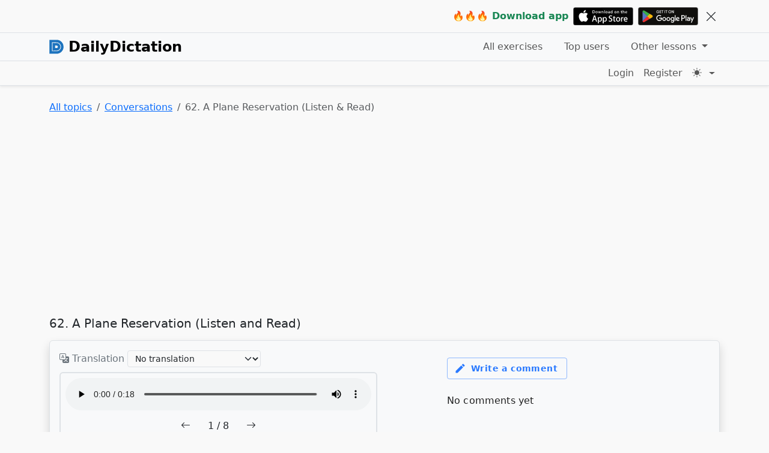

--- FILE ---
content_type: text/html; charset=UTF-8
request_url: https://dailydictation.com/exercises/english-conversations/62-a-plane-reservation.460/listen-and-read
body_size: 7703
content:
<!DOCTYPE html>
<html lang="en" translate="no">
<head>
    <title>62. A Plane Reservation - Listen & Read | Conversations | English Listening Exercises</title>
  <link rel="icon" type="image/x-icon" href="/dailydictation.ico"/>
      <link rel="apple-touch-icon" href="/dd-apple-touch-icon-precomposed.png"/>
    <meta charset="UTF-8"/>
  <meta name="viewport" content="initial-scale=1">
  <meta http-equiv="X-UA-Compatible" content="IE=edge" />

      <meta name="description" content="Free exercise for English learners to practice easily and improve English effectively, understand common expressions in daily life conversation (North American English). 62. A Plane Reservation - Listen &amp; Read.">
  <meta name="keywords" content="Conversations, 62. A Plane Reservation, learn English, practice english, english listening, dictation exercise, english dictation, improve english listening, interactive English exercises">
  <meta property="og:title" content="Practice English listening with dictation exercises - dailydictation.com"/>
  <meta property="og:description" content="Online dictation exercises for learners to improve English listening skills quickly. All levels from basic, intermediate to advanced. 100% Free."/>
  <meta property="og:url" content="https://dailydictation.com/exercises/english-conversations/62-a-plane-reservation.460/listen-and-read"/>
  <meta property="og:site_name" content="DailyDictation"/>
  <meta property="og:type" content="webiste"/>
  
  <link rel="canonical" href="https://dailydictation.com/exercises/english-conversations/62-a-plane-reservation.460/listen-and-read" />
  <link rel="stylesheet" href="/assets/style.333eb8c247cad744501c.css">
  <link rel="stylesheet" href="/static/bootstrap-icons-v1.10.5.min.css" media="print" onload="this.media='all'">
  <script>
    window.isDarkTheme = window.matchMedia && window.matchMedia('(prefers-color-scheme: dark)').matches;
    if (localStorage !== undefined && localStorage.getItem) {
      const stored = localStorage.getItem('theme');
      if (stored) {
        window.isDarkTheme = stored === 'dark';
      }
    }
    document.documentElement.setAttribute('data-bs-theme', window.isDarkTheme ? 'dark' : 'light');
  </script>
  <noscript>
    <style>
      .js-only {
        display: none;
      }
    </style>
  </noscript>
      <script type="application/ld+json">
    {"@type":"Article","name":"62. A Plane Reservation - Listen and Read","audio":"https:\/\/dailydictation.com\/upload\/english-conversations\/62-a-plane-reservation-2022-03-07-21-25-32\/0-62-a-plane-reservation.mp3","educationalUse":"self-practice","learningResourceType":"audio and text","educationalLevel":"Medium","text":"I'd like to reconfirm my plane reservation.\nWhat flight are you taking?\nFlight 207.\nAnd your name, please?\nHenry Chandler.\nYes, sir. You're booked on Flight 207.\nPlease check in at the airport an hour before flight time.\nThank you."}
  </script>

                    <script async src="https://pagead2.googlesyndication.com/pagead/js/adsbygoogle.js?client=ca-pub-8891417675222163" crossorigin="anonymous"></script>
        <script async src="https://fundingchoicesmessages.google.com/i/pub-8891417675222163?ers=1" nonce="YLgbrlV2NNaxr6QFtG2rpg"></script>
              <script async src="https://www.googletagmanager.com/gtag/js?id=G-JPPMR887H3"></script>
    <script>
      window.dataLayer = window.dataLayer || [];
      function gtag(){dataLayer.push(arguments);}
      gtag('js', new Date());
      gtag('config', 'G-JPPMR887H3');

              gtag('config', 'AW-759288041');
        gtag('event', 'conversion', {'send_to': 'AW-759288041/b-DkCK6eracDEOmhh-oC'});
          </script>
              </head>
<body class="d-flex flex-column">

  <div class="border-bottom d-none bg-body" id="apps-top">
    <div class="container-lg">
      <div class="text-end py-2">
        <div class="d-flex align-items-center">
          <div class="flex-grow-1"></div>
          <strong class="text-success me-2 text-center">🔥🔥🔥 Download&nbsp;app</strong>
                      <a href="https://apps.apple.com/us/app/daily-dictation-english/id6505085682" class="text-decoration-none">
              <img src="/static/appstore.svg" alt="DailyDictation on AppStore" width="100">
            </a>
                                <a href="https://play.google.com/store/apps/details?id=com.dailydictation" class="text-decoration-none ms-2">
              <img src="/static/googleplay.svg" alt="DailyDictation on Google Play" width="100">
            </a>
                    <button class="btn btn-lg bi bi-x-lg border-0 ms-2 p-1" id="btn-hide-apps"></button>
        </div>
      </div>
    </div>
  </div>

<div id="nav-container" class="w-100" style="z-index: 100">
  <nav class="navbar navbar-expand-lg border-bottom p-0 bg-body-tertiary">
  <div class="container-lg">
    <a href="/" class="navbar-brand fs-4 d-flex align-items-center">
              <img src="/dailydictation.svg" alt="DailyDictation Logo" class="me-2" width="24" height="24">
            <span class="fw-semibold">DailyDictation</span>
    </a>
    <button
      class="navbar-toggler"
      type="button"
      data-bs-toggle="collapse"
      data-bs-target="#primaryNavbar"
      aria-controls="primaryNavbar"
      aria-expanded="false"
      aria-label="Toggle navigation"
    >
      <i class="bi bi-list fs-2"></i>
    </button>
        <div class="collapse navbar-collapse" id="primaryNavbar">
      <ul class="navbar-nav ms-auto">
        
                              <li class="nav-item me-1">
              <a class="nav-link px-3 py-1 " href="/exercises">
                All exercises
              </a>
            </li>
                                        <li class="nav-item me-1">
              <a class="nav-link px-3 py-1 " href="/top-users">
                Top users
              </a>
            </li>
                                        <li class="nav-item me-1 dropdown active">
              <a
                href="#"
                id="nav-dropdown-videos"
                class="nav-link dropdown-toggle px-3 py-1"
                role="button"
                data-bs-toggle="dropdown"
                aria-expanded="false"
              >
                Other lessons
              </a>
              <div class="dropdown-menu" aria-labelledby="nav-dropdown-videos">
                                  <a
                    class="dropdown-item "
                    href="/expressions"
                  >
                    English expressions
                  </a>
                                  <a
                    class="dropdown-item "
                    href="/english-pronunciation"
                  >
                    English pronunciation
                  </a>
                              </div>
            </li>
                        </ul>
    </div>
  </div>
</nav>
  
<nav class="navbar navbar-expand border-bottom bg-body py-0 shadow-sm">
  <div class="container-lg d-flex">
    <div class="flex-grow-1">
          </div>
    <div>
      <ul class="navbar-nav">
                  <li class="nav-item">
            <a href="/login"
               class="nav-link"
               data-test="login-link"
            >
              Login
            </a>
          </li>
          <li class="nav-item">
            <a href="/register" class="nav-link">
              Register
            </a>
          </li>
                <li class="nav-item dropdown">
          <button
            class="btn btn-link nav-link p-2 dropdown-toggle d-flex align-items-center border-0"
            id="bd-theme"
            type="button"
            title="Switch theme"
            aria-expanded="false"
            data-bs-toggle="dropdown"
            data-bs-display="static"
            aria-label="Toggle theme (dark)"
          >
            <i class="bi bi-sun-fill"></i><span id="bd-theme-text"></span>
          </button>
          <ul class="dropdown-menu dropdown-menu-end" aria-labelledby="bd-theme-text">
            <li>
              <button type="button" class="dropdown-item d-flex align-items-center" data-bs-theme-value="light" aria-pressed="false">
                <i class="bi bi-sun-fill me-2"></i> Light
              </button>
            </li>
            <li>
              <button type="button" class="dropdown-item d-flex align-items-center active" data-bs-theme-value="dark" aria-pressed="true">
                <i class="bi bi-moon-stars-fill me-2"></i> Dark
              </button>
            </li>
          </ul>
        </li>
      </ul>
    </div>
  </div>
</nav>
</div>
<div id="nav-buffer" class="pb-4"></div>

<div class="container-lg" id="breadcrumbs-container"></div>

  <nav class="container-lg mb-3" aria-label="breadcrumb">
    <ol class="breadcrumb">
  <li class="breadcrumb-item">
    <a href="/exercises">
      All topics
    </a>
  </li>
      <li class="breadcrumb-item">
      <a href="/exercises/english-conversations">
        Conversations
      </a>
    </li>
    <li class="breadcrumb-item active">
    62. A Plane Reservation (Listen &amp; Read)  </li>
</ol>
  </nav>

  <div class="container-lg">
        <div class="ads-container mb-4">
    <ins
      class="adsbygoogle"
      style="display:block"
      data-ad-client="ca-pub-8891417675222163"
      data-ad-slot="1572415352"
      data-ad-format="auto"
      data-full-width-responsive="true">
    </ins>
    <script>
      (adsbygoogle = window.adsbygoogle || []).push({});
    </script>
  </div>

  </div>

  <main class="container-lg">
    <div class="message">
    </div>

      <h1 class="fs-5 mb-3">62. A Plane Reservation (Listen and Read)</h1>
  <div class="p-3 border rounded shadow bg-body-tertiary mb-4">
    <div class="row mb-4">
      <div class="col-lg-6">
                  <div class="mb-2">
            <label for="select-translation" class="text-secondary">
              <i class="bi bi-translate"></i>
              Translation
            </label>
            <select class="form-select d-inline-block w-auto form-select-sm" name="" id="select-translation">
              <option value="">No translation</option>
                              <option value="af">Afrikaans</option>
                              <option value="sq">Albanian</option>
                              <option value="am">Amharic</option>
                              <option value="ar">Arabic</option>
                              <option value="hy">Armenian</option>
                              <option value="az">Azerbaijani</option>
                              <option value="eu">Basque</option>
                              <option value="be">Belarusian</option>
                              <option value="bn">Bengali</option>
                              <option value="bs">Bosnian</option>
                              <option value="bg">Bulgarian</option>
                              <option value="ca">Catalan</option>
                              <option value="ceb">Cebuano	</option>
                              <option value="zh-CN">Chinese (Simplified)</option>
                              <option value="zh-TW">Chinese (Traditional)</option>
                              <option value="co">Corsican</option>
                              <option value="hr">Croatian</option>
                              <option value="cs">Czech</option>
                              <option value="da">Danish</option>
                              <option value="nl">Dutch</option>
                              <option value="eo">Esperanto</option>
                              <option value="et">Estonian</option>
                              <option value="fi">Finnish</option>
                              <option value="fr">French</option>
                              <option value="fy">Frisian</option>
                              <option value="gl">Galician</option>
                              <option value="ka">Georgian</option>
                              <option value="de">German</option>
                              <option value="el">Greek</option>
                              <option value="gu">Gujarati</option>
                              <option value="ht">Haitian Creole</option>
                              <option value="ha">Hausa</option>
                              <option value="haw">Hawaiian</option>
                              <option value="he">Hebrew</option>
                              <option value="hi">Hindi</option>
                              <option value="hmn">Hmong	</option>
                              <option value="hu">Hungarian</option>
                              <option value="is">Icelandic</option>
                              <option value="ig">Igbo</option>
                              <option value="id">Indonesian</option>
                              <option value="ga">Irish</option>
                              <option value="it">Italian</option>
                              <option value="ja">Japanese</option>
                              <option value="jv">Javanese</option>
                              <option value="kn">Kannada</option>
                              <option value="kk">Kazakh</option>
                              <option value="km">Khmer</option>
                              <option value="rw">Kinyarwanda</option>
                              <option value="ko">Korean</option>
                              <option value="ku">Kurdish</option>
                              <option value="ky">Kyrgyz</option>
                              <option value="lo">Lao</option>
                              <option value="lv">Latvian</option>
                              <option value="lt">Lithuanian</option>
                              <option value="lb">Luxembourgish</option>
                              <option value="mk">Macedonian</option>
                              <option value="mg">Malagasy</option>
                              <option value="ms">Malay</option>
                              <option value="ml">Malayalam</option>
                              <option value="mt">Maltese</option>
                              <option value="mi">Maori</option>
                              <option value="mr">Marathi</option>
                              <option value="mn">Mongolian</option>
                              <option value="my">Myanmar (Burmese)</option>
                              <option value="ne">Nepali</option>
                              <option value="no">Norwegian</option>
                              <option value="ny">Nyanja (Chichewa)</option>
                              <option value="or">Odia (Oriya)</option>
                              <option value="ps">Pashto</option>
                              <option value="fa">Persian</option>
                              <option value="pl">Polish</option>
                              <option value="pt">Portuguese (Brazilian)</option>
                              <option value="pa">Punjabi</option>
                              <option value="ro">Romanian</option>
                              <option value="ru">Russian</option>
                              <option value="sm">Samoan</option>
                              <option value="gd">Scots Gaelic</option>
                              <option value="sr">Serbian</option>
                              <option value="st">Sesotho</option>
                              <option value="sn">Shona</option>
                              <option value="sd">Sindhi</option>
                              <option value="si">Sinhala (Sinhalese)</option>
                              <option value="sk">Slovak</option>
                              <option value="sl">Slovenian</option>
                              <option value="so">Somali</option>
                              <option value="es">Spanish</option>
                              <option value="su">Sundanese</option>
                              <option value="sw">Swahili</option>
                              <option value="sv">Swedish</option>
                              <option value="tl">Tagalog (Filipino)</option>
                              <option value="tg">Tajik</option>
                              <option value="ta">Tamil</option>
                              <option value="tt">Tatar</option>
                              <option value="te">Telugu</option>
                              <option value="th">Thai</option>
                              <option value="tr">Turkish</option>
                              <option value="tk">Turkmen</option>
                              <option value="uk">Ukrainian</option>
                              <option value="ur">Urdu</option>
                              <option value="ug">Uyghur</option>
                              <option value="uz">Uzbek</option>
                              <option value="vi">Vietnamese</option>
                              <option value="cy">Welsh</option>
                              <option value="xh">Xhosa</option>
                              <option value="yi">Yiddish</option>
                              <option value="yo">Yoruba</option>
                              <option value="zu">Zulu</option>
                          </select>
            <span class="spinner-border d-none" style="width: 1rem; height: 1rem" role="status" id="translation-loading-icon">
              <span class="visually-hidden text-secondary">Loading...</span>
            </span>
          </div>
                <div class="mb-3">
          <div class="border border-2 rounded p-2">
            <div>
              <audio controls class="w-100" preload="auto" id="js-audio">
                <source src="https://dailydictation.com/upload/english-conversations/62-a-plane-reservation-2022-03-07-21-25-32/0-62-a-plane-reservation.mp3" type="audio/mpeg">
                Your browser does not support the audio element.
              </audio>
              <div class="text-danger d-none" id="audio-error-message">Error! Cannot load audio!<br> Please try again later :(</div>
            </div>
            <div class="text-center ">
              <div class="d-inline-flex align-items-center">
                <button class="btn js-btn-prev">
                  <i class="bi bi-arrow-left"></i>
                </button>
                <span class="mx-3"><span class="js-current-position">1</span> / 8</span>
                <button class="btn js-btn-next">
                  <i class="bi bi-arrow-right"></i>
                </button>
              </div>
            </div>
            <div class="d-flex align-items-center" style="min-height: 200px">
              <div class="flex-grow-1 text-center">
                <div class="fs-5 js-top-text">
                  62. A Plane Reservation
                </div>
                <div class="mt-2 text-muted">
                  <span class="js-top-translation"></span>
                  <button
                      class="btn btn-sm text-muted p-0 ms-1 me-2 fs-6 d-none js-btn-edit-trans"
                      data-translation-id=""
                      data-challenge-id=""
                      data-add-suggestion-url=""
                      title="Edit this translation"
                  >
                    <i class="bi bi-pencil-square"></i>
                  </button>
                </div>
              </div>
            </div>
          </div>
        </div>
        <div class="text-muted d-none d-md-block mb-4">
          <div>
            Press "Space" to Play/Pause
          </div>
          <div>
            Press <i class="bi bi-arrow-left"></i> and <i class="bi bi-arrow-right"></i> to move between sentences.
          </div>
        </div>
        <div class="mb-2">
          <button class="btn btn-outline-secondary btn-sm mb-4 js-show-transcript">Show transcript</button>
          <div class="js-transcript d-none">
                          <div class="mb-3">
                <button
                    class="btn p-0 me-1 bi bi-play-circle fs-4 js-btn-play"
                    id="btn-play-1"
                    style="line-height: 0"
                ></button>
                                <span
                    class="transcript-text js-transcript-text"
                    title="1"
                    data-position="1"
                    id="challenge-18443-content"
                >
                I&#039;d like to reconfirm my plane reservation.
              </span>
                <div
                    class="text-secondary js-translation d-none"
                    id="challenge-18443-translation"
                    data-original-text="I&#039;d like to reconfirm my plane reservation."
                ></div>
              </div>
                          <div class="mb-3">
                <button
                    class="btn p-0 me-1 bi bi-play-circle fs-4 js-btn-play"
                    id="btn-play-2"
                    style="line-height: 0"
                ></button>
                                <span
                    class="transcript-text js-transcript-text"
                    title="2"
                    data-position="2"
                    id="challenge-18444-content"
                >
                What flight are you taking?
              </span>
                <div
                    class="text-secondary js-translation d-none"
                    id="challenge-18444-translation"
                    data-original-text="What flight are you taking?"
                ></div>
              </div>
                          <div class="mb-3">
                <button
                    class="btn p-0 me-1 bi bi-play-circle fs-4 js-btn-play"
                    id="btn-play-3"
                    style="line-height: 0"
                ></button>
                                <span
                    class="transcript-text js-transcript-text"
                    title="3"
                    data-position="3"
                    id="challenge-18445-content"
                >
                Flight 207.
              </span>
                <div
                    class="text-secondary js-translation d-none"
                    id="challenge-18445-translation"
                    data-original-text="Flight 207."
                ></div>
              </div>
                          <div class="mb-3">
                <button
                    class="btn p-0 me-1 bi bi-play-circle fs-4 js-btn-play"
                    id="btn-play-4"
                    style="line-height: 0"
                ></button>
                                <span
                    class="transcript-text js-transcript-text"
                    title="4"
                    data-position="4"
                    id="challenge-18446-content"
                >
                And your name, please?
              </span>
                <div
                    class="text-secondary js-translation d-none"
                    id="challenge-18446-translation"
                    data-original-text="And your name, please?"
                ></div>
              </div>
                          <div class="mb-3">
                <button
                    class="btn p-0 me-1 bi bi-play-circle fs-4 js-btn-play"
                    id="btn-play-5"
                    style="line-height: 0"
                ></button>
                                <span
                    class="transcript-text js-transcript-text"
                    title="5"
                    data-position="5"
                    id="challenge-18447-content"
                >
                Henry Chandler.
              </span>
                <div
                    class="text-secondary js-translation d-none"
                    id="challenge-18447-translation"
                    data-original-text="Henry Chandler."
                ></div>
              </div>
                          <div class="mb-3">
                <button
                    class="btn p-0 me-1 bi bi-play-circle fs-4 js-btn-play"
                    id="btn-play-6"
                    style="line-height: 0"
                ></button>
                                <span
                    class="transcript-text js-transcript-text"
                    title="6"
                    data-position="6"
                    id="challenge-18448-content"
                >
                Yes, sir. You&#039;re booked on Flight 207.
              </span>
                <div
                    class="text-secondary js-translation d-none"
                    id="challenge-18448-translation"
                    data-original-text="Yes, sir. You&#039;re booked on Flight 207."
                ></div>
              </div>
                          <div class="mb-3">
                <button
                    class="btn p-0 me-1 bi bi-play-circle fs-4 js-btn-play"
                    id="btn-play-7"
                    style="line-height: 0"
                ></button>
                                <span
                    class="transcript-text js-transcript-text"
                    title="7"
                    data-position="7"
                    id="challenge-18449-content"
                >
                Please check in at the airport an hour before flight time.
              </span>
                <div
                    class="text-secondary js-translation d-none"
                    id="challenge-18449-translation"
                    data-original-text="Please check in at the airport an hour before flight time."
                ></div>
              </div>
                          <div class="mb-3">
                <button
                    class="btn p-0 me-1 bi bi-play-circle fs-4 js-btn-play"
                    id="btn-play-8"
                    style="line-height: 0"
                ></button>
                                <span
                    class="transcript-text js-transcript-text"
                    title="8"
                    data-position="8"
                    id="challenge-18450-content"
                >
                Thank you.
              </span>
                <div
                    class="text-secondary js-translation d-none"
                    id="challenge-18450-translation"
                    data-original-text="Thank you."
                ></div>
              </div>
                      </div>
        </div>
        <div class="modal fade" id="edit-translation-modal" tabindex="-1" aria-labelledby="editTranslationleModalLabel" aria-hidden="true">
          <div class="modal-dialog modal-dialog-centered">
            <div class="modal-content">
              <div class="modal-header">
                <h5 class="modal-title fs-5" id="editTranslationModalLabel">Edit translation</h5>
                <button type="button" class="btn-close" data-bs-dismiss="modal" aria-label="Close"></button>
              </div>
              <div class="modal-body">
                <p id="translation-origin-text"></p>
                <div class="mb-4">
                  <label for="edit-translation-input" class="form-label text-secondary">New translation</label>
                  <textarea class="form-control" id="edit-translation-input" rows="3"></textarea>
                </div>
                <button class="btn btn-primary btn-sm" id="btn-submit-translation">
                  Submit
                </button>
                <div id="submit-success-message" class="text-success">Thank you for your suggestion, we will review and update the translation!</div>
                <div id="submit-error-message" class="text-danger">Sorry, an error happened, please try again later!</div>
              </div>
            </div>
          </div>
        </div>
        <div class="">
          <span class="text-muted">Related links:</span>
          <ul>
            <li>
              <a href="/exercises/english-conversations/62-a-plane-reservation.460/listen-and-type">
                62. A Plane Reservation (Listen & Type)
              </a>
            </li>
                          <li>
                Next exercise:
                <a href="/exercises/english-conversations/63-getting-together.461/listen-and-read">
                  63. Getting Together
                </a>
              </li>
                                      <li>
                Previous exercise:
                <a href="/exercises/english-conversations/61-afraid-of-flying.459/listen-and-read">
                  61. Afraid of Flying
                </a>
              </li>
                      </ul>
        </div>
      </div>
      <div class="col-lg-6 offset-xl-1 col-xl-5">
        <div>
          <div id="slickcomment"></div>
        </div>
      </div>
    </div>
  </div>

  
    <div class="mb-4">
    <ins class="adsbygoogle"
      style="display:block"
      data-ad-format="autorelaxed"
      data-ad-client="ca-pub-8891417675222163"
      data-ad-slot="5897104875"></ins>
  </div>
  <script>
    (adsbygoogle = window.adsbygoogle || []).push({});
  </script>

    </main>

<div class="flex-grow-1"></div>
<footer id="footer" class="border-top mt-5 pt-3">
          <div class="container-lg d-flex flex-wrap">
              <div class="px-2 mb-3">
          <a href="https://apps.apple.com/us/app/daily-dictation-english/id6505085682">
            <img src="/static/appstore.svg" alt="DailyDictation on AppStore" width="140">
          </a>
        </div>
                    <div class="px-2 mb-3">
          <a href="https://play.google.com/store/apps/details?id=com.dailydictation">
            <img src="/static/googleplay.svg" alt="DailyDictation on AppStore" width="140">
          </a>
        </div>
          </div>
    <div class="container-lg text-left mb-4">
    <div class="row">
                    <div class="col-6 col-md-3">
          <nav class="nav flex-column ">
                                                                                    <a class="nav-link" href="/" >Home</a>
                                                      <a class="nav-link" href="/exercises" >All exercises</a>
                                                      <a class="nav-link" href="/expressions" >English expressions</a>
                                                      <a class="nav-link" href="/english-pronunciation" >English pronunciation</a>
                                                      <a class="nav-link" href="https://fluentpal.app?utm_source=dailydictation" >FluentPal - English Speaking App</a>
                                                      <a class="nav-link" href="https://dailydictation.com/english-listening-materials-audio-free-download" >Download audio files</a>
                      </nav>
        </div>
              <div class="col-6 col-md-3">
          <nav class="nav flex-column ">
                                                      <a class="nav-link" href="/top-users" >Top users</a>
                                                      <a class="nav-link" href="/discussions" >Latest comments</a>
                                                      <a class="nav-link" href="/useful-websites-and-resources-for-learning-english" >Learning English resources</a>
                                                      <a class="nav-link" href="https://germanlistening.com" >Practice German Listening</a>
                      </nav>
        </div>
              <div class="col-6 col-md-3">
          <nav class="nav flex-column ">
                                                      <a class="nav-link" href="https://dailydictation.com/blog/" >Blog</a>
                                                      <a class="nav-link" href="/contact" >Contact</a>
                                                      <a class="nav-link" href="/terms-and-rules" >Terms & rules</a>
                                                      <a class="nav-link" href="/privacy-policy" >Privacy policy</a>
                      </nav>
        </div>
              <div class="col-6 col-md-3">
          <nav class="nav flex-column ">
                                                      <a class="nav-link" href="https://www.facebook.com/dailydictation" target=&quot;_blank&quot; rel=&quot;noopener&quot; aria-label=&quot;Facebook&quot;><i class="bi bi-facebook"></i> Follow us on Facebook</a>
                                                      <a class="nav-link" href="https://www.tiktok.com/@daily_dictation" target=&quot;_blank&quot; rel=&quot;noopener&quot; aria-label=&quot;TikTok&quot;><i class="bi bi-tiktok"></i> Follow us on TikTok</a>
                      </nav>
        </div>
          </div>
  </div>
  <p class="text-center bg-dark text-white p-3 m-0 border-top">
    © dailydictation.com · since 2019
          </p>
</footer>
<div class="sharethis-sticky-share-buttons"></div>

<script src="/static/bootstrap.bundle.min.js"></script>
<script src="/assets/front.5520093c20b5c913fee6.js"></script>
<script src="/assets/react.ea95cfdb467f415ffaeb.js"></script>

    

  <script>
    window.challengesData = [{"id":18443,"content":"I'd like to reconfirm my plane reservation.","position":1,"timeStart":2.45,"timeEnd":4.92},{"id":18444,"content":"What flight are you taking?","position":2,"timeStart":4.95,"timeEnd":6.26},{"id":18445,"content":"Flight 207.","position":3,"timeStart":6.41,"timeEnd":7.68},{"id":18446,"content":"And your name, please?","position":4,"timeStart":7.68,"timeEnd":9.03},{"id":18447,"content":"Henry Chandler.","position":5,"timeStart":9.03,"timeEnd":10.34},{"id":18448,"content":"Yes, sir. You're booked on Flight 207.","position":6,"timeStart":10.34,"timeEnd":13.4},{"id":18449,"content":"Please check in at the airport an hour before flight time.","position":7,"timeStart":13.4,"timeEnd":16.32},{"id":18450,"content":"Thank you.","position":8,"timeStart":16.41,"timeEnd":17.13}];
    window.getLessonTranslationsUrl = '/api/translations/by_lesson/460';
  </script>
  <script src="/assets/appListenAndRead.1eb859a8f9a6b99c6178.js"></script>

  <script src="https://slickcomment.com/js/sdk.js?site=dailydictation.com"></script>
  <script>
    if (window.SlickComment) {
      const widget = window.SlickComment.renderDiscussion({
        containerElement: document.getElementById('slickcomment'),
        siteId: '3kgJqMWdCI',
        pageId: 'listen-460',
        pageUrl: 'https://dailydictation.com/exercises/english-conversations/62-a-plane-reservation.460/listen-and-read',
        pageTitle: '62. A Plane Reservation - Listen with transcript',
        colorScheme: window.isDarkTheme ? 'dark' : 'light',
        btnAddCommentVariant: 'outlined',
        avatarVariant: 'square',
        fontFamily: 'system-ui',
        userSsoId: null,
        nbCommentsFirstLoad: 5,
        getUserSsoToken: () => {
          return fetch('/slickcomment-sso')
              .then((res) => {
                if (res.ok) {
                  return res.text();
                }

                throw new Error('Could not sign in.');
              });
        },
        handleBtnLoginClick: () => {
          window.location.href = '/login';
        },
      });

      window.addEventListener('theme.changed', function(e) {
        widget.update({colorScheme: e.detail.isDarkTheme ? 'dark' : 'light'});
      });
    }
  </script>

  <script type="text/javascript" src="https://platform-api.sharethis.com/js/sharethis.js#property=6444b2c5b122060019c95645&product=sticky-share-buttons&source=platform" async="async"></script>
<script>
  const appsTop = document.getElementById('apps-top');
  const btnHideApps = document.getElementById('btn-hide-apps');
  const lastHideAppsAt = parseInt(localStorage.getItem('lastHideAppsAt') ?? 0);
  const btnHideAppsClicks = parseInt(localStorage.getItem('btnHideAppsClicks') ?? 0);

  if (btnHideAppsClicks < 3 && (lastHideAppsAt + (1000*60*60*24*3)) < Date.now()) {
    appsTop.classList.remove('d-none');

    btnHideApps.addEventListener('click', () => {
      appsTop.classList.add('d-none');
      localStorage.setItem('lastHideAppsAt',  Date.now().toString());
      localStorage.setItem('btnHideAppsClicks',  (btnHideAppsClicks + 1).toString());
    });
  }
</script>
<script defer src="https://static.cloudflareinsights.com/beacon.min.js/vcd15cbe7772f49c399c6a5babf22c1241717689176015" integrity="sha512-ZpsOmlRQV6y907TI0dKBHq9Md29nnaEIPlkf84rnaERnq6zvWvPUqr2ft8M1aS28oN72PdrCzSjY4U6VaAw1EQ==" data-cf-beacon='{"version":"2024.11.0","token":"1bc626ba106043e1a0bf2e8698b6dcdd","r":1,"server_timing":{"name":{"cfCacheStatus":true,"cfEdge":true,"cfExtPri":true,"cfL4":true,"cfOrigin":true,"cfSpeedBrain":true},"location_startswith":null}}' crossorigin="anonymous"></script>
</body>
</html>


--- FILE ---
content_type: text/html; charset=utf-8
request_url: https://www.google.com/recaptcha/api2/aframe
body_size: 137
content:
<!DOCTYPE HTML><html><head><meta http-equiv="content-type" content="text/html; charset=UTF-8"></head><body><script nonce="mfWSkZfDsBRFk-B233YfaA">/** Anti-fraud and anti-abuse applications only. See google.com/recaptcha */ try{var clients={'sodar':'https://pagead2.googlesyndication.com/pagead/sodar?'};window.addEventListener("message",function(a){try{if(a.source===window.parent){var b=JSON.parse(a.data);var c=clients[b['id']];if(c){var d=document.createElement('img');d.src=c+b['params']+'&rc='+(localStorage.getItem("rc::a")?sessionStorage.getItem("rc::b"):"");window.document.body.appendChild(d);sessionStorage.setItem("rc::e",parseInt(sessionStorage.getItem("rc::e")||0)+1);localStorage.setItem("rc::h",'1768977108516');}}}catch(b){}});window.parent.postMessage("_grecaptcha_ready", "*");}catch(b){}</script></body></html>

--- FILE ---
content_type: application/javascript; charset=utf-8
request_url: https://fundingchoicesmessages.google.com/f/AGSKWxXzQJdawJHlenKKWgs6-DaYXQeVyBTm95ISo1xQI8Xg1NF6m5zfklRD4QpgavRz8QSC1Dvu6-7Dse6viIGtKU6zyfIJl2NhvQqsiJ2u-eo2Rm2Yvzh9oXaBPbUgtMh848SHyP7L7LB38_U9VX6IMI3b_K-k5zaAdnnIFdfJfY5XIk1e9O4-qvxugfCI/_/adsremote._672x120_-fe-ads//adblockdetectorwithga./ads10.
body_size: -1292
content:
window['dcc4c61f-73d4-49de-af30-95085eeea6fd'] = true;